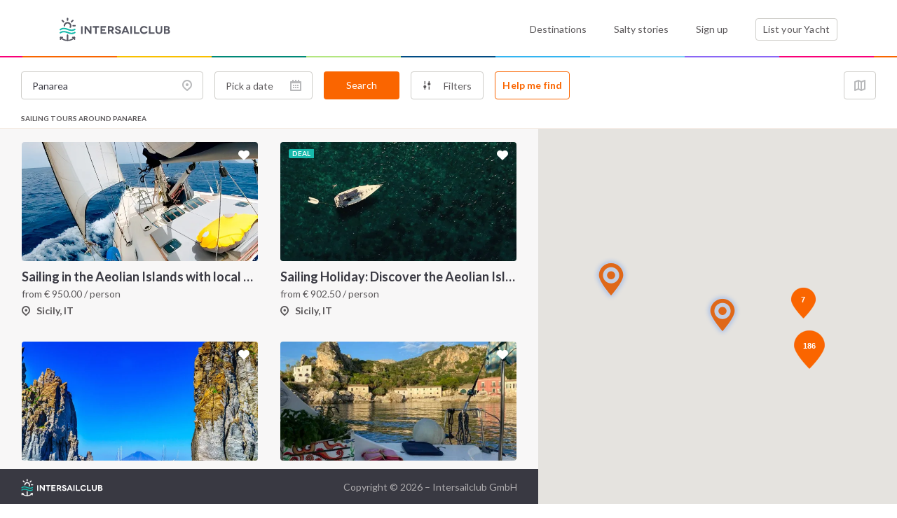

--- FILE ---
content_type: text/html; charset=UTF-8
request_url: https://intersailclub.com/sailing-tours-around-Panarea,15.html
body_size: 13469
content:
<!DOCTYPE html>
<html lang="en" >

<head>
    <link rel="preconnect" href="https://d34638zy4ixwnu.cloudfront.net">
    <link rel="preconnect" href="https://fonts.googleapis.com">
    <link rel="preconnect" href="https://fonts.gstatic.com" crossorigin>
    <link rel="preconnect" href="https://www.googletagmanager.com" crossorigin>
    <link rel="preconnect" href="https://consent.cookiefirst.com" crossorigin>

    

    <title>Sailing tours around Panarea - IntersailClub</title>
    <meta http-equiv="Content-Type" content="text/html; charset=UTF-8" >
<meta name="robots" content="index, follow" >
<meta name="googlebot" content="noodp" >
<meta name="description" content="Panarea offers cruises, sailing trips, yacht and cabin charters with various prices and options to choose from by IntersailClub" >
    <meta name="viewport" content="width=device-width, initial-scale=1.0">
    <meta http-equiv="X-UA-Compatible" content="IE=edge,chrome=1">
    <meta name="google-site-verification" content="Yio-kNugZ4gnF3IjOboU4dXKyemk4lgRTAOPjj_A_Tc" />
    <meta name="google-site-verification" content="MTKmWWWmUo0b5UpPGeIeB4Y9mX_rIZqkIx79t-abliw" />
    <meta name="alexaVerifyID" content="xnZffTZyPUwtjeK6RTTQOp5A3YU" />

    <link
        href="https://fonts.googleapis.com/css2?family=Lato:ital,wght@0,300;0,400;0,700;0,900;1,400;1,700&display=swap"
        rel="stylesheet">
    <link rel="shortcut icon" href="/favicon.ico" />

    <link href="https://intersailclub.comsailing-tours-around-Panarea,15.html" rel="canonical" >
<link href="//f.intersailclub.com/css/min/2829570c3564a3b7e6b8039b51a0f451.css" media rel="stylesheet" type="text/css" >

    <script>window.dataLayer = window.dataLayer || [];</script>
<script src='https://js.sentry-cdn.com/8553369a2c0b4c64888a9ca905f12d07.min.js' crossorigin="anonymous"></script>

<script>(function(w,d,s,l,i){w[l]=w[l]||[];w[l].push({'gtm.start':
        new Date().getTime(),event:'gtm.js'});var f=d.getElementsByTagName(s)[0],
    j=d.createElement(s),dl=l!='dataLayer'?'&l='+l:'';j.async=true;j.src=
    'https://www.googletagmanager.com/gtm.js?id='+i+dl;f.parentNode.insertBefore(j,f);
})(window,document,'script','dataLayer','GTM-5NNL3N');</script>


<script type="text/javascript">window["qfQueue"] = window["qfQueue"] || [];function qfReady(fn) { (typeof (qf) !== 'undefined') ? fn() : window["qfQueue"].push(fn) }let i18n = { };</script>
<script defer="defer" src="//f.intersailclub.com/js/min/56ecd3acdd94f00ae3523ff86b8d9d04.js"></script>

    

</head>

<body class="">

    
<noscript><iframe src="https://www.googletagmanager.com/ns.html?id=GTM-5NNL3N"
                  height="0" width="0" style="display:none;visibility:hidden"></iframe></noscript>


    <script type="text/javascript">//<![CDATA[
    function mapLoadedTrigger() {qfReady(function () {$('body').trigger('mapLoaded');});}function iscInit() {var iscMap = document.createElement("script");iscMap.src = "https://maps.googleapis.com/maps/api/js?key=AIzaSyCY6lZKUc_6YAhd5ws57Jzqs0vToQg5DBk&v=3.exp&libraries=geometry&callback=mapLoadedTrigger";iscMap.type = "text/javascript";document.body.appendChild(iscMap);}if (window.addEventListener) {window.addEventListener("load", iscInit, false);} else if (window.attachEvent) {window.attachEvent("onload", iscInit);} else { window.onload = iscInit }
//]]></script>

<script type="text/javascript">//<![CDATA[
qfReady(function () {qf.user.cookieName = 'iscu';qf.user.googleClientId = '860043428295-620oltqqd13sla2vttr96p88moquvk2p.apps.googleusercontent.com';qf.user.loginRedirectCookieName = 'iscurd';qf.config.filesDomain = '//d34638zy4ixwnu.cloudfront.net';qf.common.facebookAppId = '534083400038462';qf.common.facebookChannelUrl = '//intersailclub.com/channel.php';qf.common.recaptcha_public_key = '6LdyyPQSAAAAAFyBJz5zulmav29rHGxO5qnW95Xo';qf.common.isNewDesign = '1';qf.commonNewDesign.staticDomain = '//f.intersailclub.com/new-design';qf.common.stripePublicKey = 'pk_live_51HmzjRDjRle6rVjJ2gVQED7CK0OenfUzJRjT6O3TI9j4dCqdvgrmxNWRL40ApZXmUH9bBHtttGPKryCO3vkvvwzk002SEOPo1s';});
//]]></script>




    <header class="main--header header">
        <div class="container">
            <div class="row">
                <div class="col-6 col-md-3">
                    <a href="/" class="headerLogo">
                        <img src="//f.intersailclub.com/new-design/i/logo.svg" width="158" height="34" alt="INTERSAILCLUB"
                            class="logo--component">
                    </a>
                </div>
                <div class="col-6 d-md-none _text-right">
                    <button class="burger--menu mainNavToggler"></button>
                </div>
                <div class="col-md-9 static--elem _margined">
                    <div class="nav--content">
                        <nav class="main--nav">
                            <ul class="list">
                                <li class="item">
                                    <a href="/sailing-destinations.html"
                                        class="nav--link ">Destinations</a>
                                </li>
                                <li class="item">
                                    <a href="/blog/" class="nav--link">Salty stories</a>
                                </li>
                                <li class="item loginArea">
                                    <a href="" class="nav--link loginTrigger">
                                                                                    Sign up
                                        
                                    </a>
                                </li>
                                <li class="item logged " style="display: none">
                                </li>
                                <li class="item">
                                    <a href="/list-your-yacht.html"
                                        class="btn--component -bordered">List your Yacht <span
                                            class="boatCounter d-md-none"></span></a>
                                </li>
                            </ul>
                        </nav>
                    </div>
                </div>
            </div>
        </div>
    </header>

    <main>
        <div class="search--container _topmobilespace">
    <form method="get" action="/index/search" class="d-flex searchForm">
    <input type="hidden" name="page" value="1"/>
    <div class="filters--panel">
        <div class="d-md-flex">
            <div class="search">
                <label class="control--label d-none d-xxl-block">Search</label>

                <div class="d-md-flex">
                    <input type="hidden" name="tag_id" value="15" />
                    <input type="hidden" name="ctn_id" value="0" />
                    <input type="hidden" name="adm_id" value="0" />

                    <div class="search--component -destination">
                        <input type="text" placeholder="Choose destination" name="destination"
                               class="form--control -sm -search destination autocomplete"
                               value="Panarea">
                        <span class="icon">
                            <i class="icon-pin"></i>
                        </span>
                    </div>
                    <div class="d-flex">
                        <div class="search--component -date">
                            <input type="text" name="desktop_date" placeholder="Pick a date"
                                   class="form--control -sm -search mydates date d-none d-md-block"
                                   value="" data-target-name="date"/>
                            <input type="date" name="date"
                                   placeholder="Pick a date"
                                   class="form--control -sm -search d-md-none"
                                   value="" />
                            <span class="icon">
                                <i class="icon-calendar-2"></i>
                            </span>
                        </div>

                        <div class="search--component -btn">
                                <button type="submit" class="btn--component -secondary -fullwidth doSearchTrigger">
                                Search
                            </button>
                        </div>
                    </div>
                </div>
            </div>
            <div class="filters--container">
                <label class="control--label d-none d-xxl-block">Filters</label>
                <div class="d-flex">
                    <div class="filter--component d-none d-xxl-block">
                        <button type="button" class="btn--component -bordered -filter filtersToggler">
                            Price
                        </button>
                        <input type="hidden"  name="priceFrom" id="priceFrom" value="3">
                        <input type="hidden"  name="priceTo" id="priceTo" value="28000">
                        <div class="dropdown--component -price">
                            <div class="filters--category--group">
                                <label class="control--label">SELECT PRICE RANGE <span class="priceForChoiceText"></span></label>
<div class="range--slider">
    <div id="rangeSlider"></div>
    <div class="price">
        <span id="rangeSliderLowerValue"></span>
        -
        <span id="rangeSliderUpperValue"></span>
    </div>
</div>
<div class="dropdown--checkboxes--container">
            <div class="checkboxcontainer">
            <label for="choice_PERSON" class="travelwith--label -secondary">
                <input type="radio" id="choice_PERSON"
                       name="priceFor" value="PERSON"
                       checked
                       class="radioinput radioBtn" />
                <span class="checkmark"></span>

                <span class="icon icon-single"></span>
                <span class="text">Person</span>
                <span class="border"></span>
            </label>
        </div>
            <div class="checkboxcontainer">
            <label for="choice_BOAT" class="travelwith--label -secondary">
                <input type="radio" id="choice_BOAT"
                       name="priceFor" value="BOAT"
                       
                       class="radioinput radioBtn" />
                <span class="checkmark"></span>

                <span class="icon icon-sailboat"></span>
                <span class="text">Entire Boat</span>
                <span class="border"></span>
            </label>
        </div>
            <div class="checkboxcontainer">
            <label for="choice_CABIN" class="travelwith--label -secondary">
                <input type="radio" id="choice_CABIN"
                       name="priceFor" value="CABIN"
                       
                       class="radioinput radioBtn" />
                <span class="checkmark"></span>

                <span class="icon icon-cabin"></span>
                <span class="text">Cabin</span>
                <span class="border"></span>
            </label>
        </div>
    
</div>
                                <div class="filters--btn--container">
                                    <button type="button" class="link clearPriceFilterTrigger">
                                        Clear
                                    </button>
                                    <button type="button" class="link -highlighted applyPriceFilterTrigger">
                                        Apply
                                    </button>
                                </div>
                            </div>
                        </div>
                    </div>

                    <div class="filter--component d-none d-xxl-block">
                        <button type="button" class="btn--component -bordered -filter filtersToggler">
                            Boat type
                        </button>
                        <div class="dropdown--component">
                            <div class="filters--category--group">
    <label class="control--label">Main categories</label>
            <div class="checkbox--component -filters">
            <input id="boatTypeCategories_1" type="checkbox"
                   name="boatTypeCategories[]" value="1"
                   
                   class="input"/>
            <label for="boatTypeCategories_1" class="label">
                Sailboat
            </label>
        </div>
            <div class="checkbox--component -filters">
            <input id="boatTypeCategories_2" type="checkbox"
                   name="boatTypeCategories[]" value="2"
                   
                   class="input"/>
            <label for="boatTypeCategories_2" class="label">
                Motorboat
            </label>
        </div>
            <div class="checkbox--component -filters">
            <input id="boatTypeCategories_3" type="checkbox"
                   name="boatTypeCategories[]" value="3"
                   
                   class="input"/>
            <label for="boatTypeCategories_3" class="label">
                Luxury Boat
            </label>
        </div>
            <div class="checkbox--component -filters">
            <input id="boatTypeCategories_4" type="checkbox"
                   name="boatTypeCategories[]" value="4"
                   
                   class="input"/>
            <label for="boatTypeCategories_4" class="label">
                Catamaran
            </label>
        </div>
            <div class="checkbox--component -filters">
            <input id="boatTypeCategories_5" type="checkbox"
                   name="boatTypeCategories[]" value="5"
                   
                   class="input"/>
            <label for="boatTypeCategories_5" class="label">
                River Boat
            </label>
        </div>
            <div class="checkbox--component -filters">
            <input id="boatTypeCategories_6" type="checkbox"
                   name="boatTypeCategories[]" value="6"
                   
                   class="input"/>
            <label for="boatTypeCategories_6" class="label">
                Motor Yacht
            </label>
        </div>
            <div class="checkbox--component -filters">
            <input id="boatTypeCategories_7" type="checkbox"
                   name="boatTypeCategories[]" value="7"
                   
                   class="input"/>
            <label for="boatTypeCategories_7" class="label">
                Gulet
            </label>
        </div>
            <div class="checkbox--component -filters">
            <input id="boatTypeCategories_8" type="checkbox"
                   name="boatTypeCategories[]" value="8"
                   
                   class="input"/>
            <label for="boatTypeCategories_8" class="label">
                Small Ship
            </label>
        </div>
    
</div>
<div class="filters--category--group">
    <label class="control--label">DETAILED</label>
    
</div>

                        </div>
                    </div>

                    <div class="filter--component -sm d-none d-xxl-block">
                        <button type="button" class="btn--component -bordered -filter -icon filtersToggler">
                            <span class="icon-filters"></span>
                        </button>
                        <div class="dropdown--component">
                            <div class="filters--category--group">
            <label class="control--label">Cruise type</label>
    
            <div class="checkbox--component -filters">
            <input id="2" type="checkbox"
                   name="cruiseTypes[]" class="input"
                   
                   value="2"/>
            <label for="2" class="label">Special</label>
        </div>
            <div class="checkbox--component -filters">
            <input id="3" type="checkbox"
                   name="cruiseTypes[]" class="input"
                   
                   value="3"/>
            <label for="3" class="label">Deal</label>
        </div>
            <div class="checkbox--component -filters">
            <input id="4" type="checkbox"
                   name="cruiseTypes[]" class="input"
                   
                   value="4"/>
            <label for="4" class="label">Flotilla</label>
        </div>
    
</div>
                            <div class="filters--category--group">
            <label class="control--label">Crew</label>
    
            <div class="checkbox--component -filters">
            <input id="skipper" type="checkbox"
                   name="skipper" class="input simpleCheckboxChanger"
                   
                   value="1"/>
            <label for="skipper" class="label">Skipper</label>
        </div>
            <div class="checkbox--component -filters">
            <input id="chefOnBoard" type="checkbox"
                   name="chefOnBoard" class="input simpleCheckboxChanger"
                   
                   value="1"/>
            <label for="chefOnBoard" class="label">Cook</label>
        </div>
            <div class="checkbox--component -filters">
            <input id="extraCrew" type="checkbox"
                   name="extraCrew" class="input simpleCheckboxChanger"
                   
                   value="1"/>
            <label for="extraCrew" class="label">Extra crew</label>
        </div>
            <div class="checkbox--component -filters">
            <input id="bareBoat" type="checkbox"
                   name="bareBoat" class="input simpleCheckboxChanger"
                   
                   value="1"/>
            <label for="bareBoat" class="label">Bareboat</label>
        </div>
    
</div>
                            <div class="filters--category--group">
            <label class="control--label">Amenities</label>
    
            <div class="checkbox--component -filters">
            <input id="privateBathroom" type="checkbox"
                   name="privateBathroom" class="input simpleCheckboxChanger"
                   
                   value="1" />
            <label for="privateBathroom" class="label">Private bathroom</label>
        </div>
            <div class="checkbox--component -filters">
            <input id="airConditioning" type="checkbox"
                   name="airConditioning" class="input simpleCheckboxChanger"
                   
                   value="1" />
            <label for="airConditioning" class="label">Air conditioning</label>
        </div>
            <div class="checkbox--component -filters">
            <input id="scubaDiving" type="checkbox"
                   name="scubaDiving" class="input simpleCheckboxChanger"
                   
                   value="1" />
            <label for="scubaDiving" class="label">Scuba diving</label>
        </div>
    
</div>


                        </div>
                    </div>

                    <div class="all--filters--toggler d-xxl-none">
                        <span class="d-md-none counter--primary numberFilters">0</span>
                        <button type="button" class="btn--component -bordered -filter" data-toggle="modal" data-target="#showAllFilters">
                            <span class="icon-filters"></span>
                            <span class="all--filters--text">Filters</span>
                        </button>
                    </div>

                    <button type="button" class="btn--component -borderedsecondary checkItineraryAvailabilityTrigger d-none d-md-block" data-ask-availability="1">
                        Help me find
                    </button>
                </div>
            </div>
            <div class="close--map">
                <button type="button" class="btn--component -bordered -filter mapToggler d-none d-lg-block">
                    <span class="close--map--btn">
                        <span class="icon"><span class="icon-map"></span></span>
                        <span class="text">Close Map</span>
                    </span>
                </button>
            </div>
        </div>


        <div class="active--filters activeFilterContainer" style="display: none;">
            <div class="title">
               <label class="control--label _mb-0">Active filters</label>
            </div>
            <div class="activeFilterAppend">

            </div>
            <button type="button" class="clear--filters clearAllFilters">Clear all filters</button>
        </div>
    </div>

</form>

<div class="modal fade modal--component -mobilefullscreen" tabindex="-1" role="dialog" id="showAllFilters">
    <form method="get" action="/index/search" class="modalSearchForm">
        <div class="modal-dialog modal--dialog" role="document">
            <div class="modal-content modal--content">
                <div class="modal-header modal--header">
                    <div class="btnwrapper">
                        <button type="button" class="close modal--close--button -sm" data-dismiss="modal"
                                aria-label="Close">
                            <span aria-hidden="true">&times;</span>
                        </button>
                    </div>
                    <h5 class="modal-title modal--title">Filters</h5>
                </div>
                <div class="modal-body modal--body d-flex flex-column">

                    <div class="filters--list--container">
                        <button type="button" class="filters--category--toggler mobileFiltersBtn">Price</button>
                        <div class="filters" style="display: none;">
                            <label class="control--label">SELECT PRICE RANGE <span class="priceForChoiceText"></span></label>
<div class="range--slider">
    <div id="mobile-rangeSlider"></div>
    <div class="price">
        <span id="mobile-rangeSliderLowerValue"></span>
        -
        <span id="mobile-rangeSliderUpperValue"></span>
    </div>
</div>
<div class="dropdown--checkboxes--container">
            <div class="checkboxcontainer">
            <label for="mobile-choice_PERSON" class="travelwith--label -secondary">
                <input type="radio" id="mobile-choice_PERSON"
                       name="priceFor" value="PERSON"
                       checked
                       class="radioinput radioBtn" />
                <span class="checkmark"></span>

                <span class="icon icon-single"></span>
                <span class="text">Person</span>
                <span class="border"></span>
            </label>
        </div>
            <div class="checkboxcontainer">
            <label for="mobile-choice_BOAT" class="travelwith--label -secondary">
                <input type="radio" id="mobile-choice_BOAT"
                       name="priceFor" value="BOAT"
                       
                       class="radioinput radioBtn" />
                <span class="checkmark"></span>

                <span class="icon icon-sailboat"></span>
                <span class="text">Entire Boat</span>
                <span class="border"></span>
            </label>
        </div>
            <div class="checkboxcontainer">
            <label for="mobile-choice_CABIN" class="travelwith--label -secondary">
                <input type="radio" id="mobile-choice_CABIN"
                       name="priceFor" value="CABIN"
                       
                       class="radioinput radioBtn" />
                <span class="checkmark"></span>

                <span class="icon icon-cabin"></span>
                <span class="text">Cabin</span>
                <span class="border"></span>
            </label>
        </div>
    
</div>
                        </div>
                    </div>

                    <div class="filters--list--container">
                        <button type="button" class="filters--category--toggler mobileFiltersBtn">Boat type</button>
                        <div class="filters" style="display: none;">
                            <div class="filters--category--group">
    <label class="control--label">Main categories</label>
            <div class="checkbox--component -filters">
            <input id="mobile-boatTypeCategories_1" type="checkbox"
                   name="boatTypeCategories[]" value="1"
                   
                   class="input"/>
            <label for="mobile-boatTypeCategories_1" class="label">
                Sailboat
            </label>
        </div>
            <div class="checkbox--component -filters">
            <input id="mobile-boatTypeCategories_2" type="checkbox"
                   name="boatTypeCategories[]" value="2"
                   
                   class="input"/>
            <label for="mobile-boatTypeCategories_2" class="label">
                Motorboat
            </label>
        </div>
            <div class="checkbox--component -filters">
            <input id="mobile-boatTypeCategories_3" type="checkbox"
                   name="boatTypeCategories[]" value="3"
                   
                   class="input"/>
            <label for="mobile-boatTypeCategories_3" class="label">
                Luxury Boat
            </label>
        </div>
            <div class="checkbox--component -filters">
            <input id="mobile-boatTypeCategories_4" type="checkbox"
                   name="boatTypeCategories[]" value="4"
                   
                   class="input"/>
            <label for="mobile-boatTypeCategories_4" class="label">
                Catamaran
            </label>
        </div>
            <div class="checkbox--component -filters">
            <input id="mobile-boatTypeCategories_5" type="checkbox"
                   name="boatTypeCategories[]" value="5"
                   
                   class="input"/>
            <label for="mobile-boatTypeCategories_5" class="label">
                River Boat
            </label>
        </div>
            <div class="checkbox--component -filters">
            <input id="mobile-boatTypeCategories_6" type="checkbox"
                   name="boatTypeCategories[]" value="6"
                   
                   class="input"/>
            <label for="mobile-boatTypeCategories_6" class="label">
                Motor Yacht
            </label>
        </div>
            <div class="checkbox--component -filters">
            <input id="mobile-boatTypeCategories_7" type="checkbox"
                   name="boatTypeCategories[]" value="7"
                   
                   class="input"/>
            <label for="mobile-boatTypeCategories_7" class="label">
                Gulet
            </label>
        </div>
            <div class="checkbox--component -filters">
            <input id="mobile-boatTypeCategories_8" type="checkbox"
                   name="boatTypeCategories[]" value="8"
                   
                   class="input"/>
            <label for="mobile-boatTypeCategories_8" class="label">
                Small Ship
            </label>
        </div>
    
</div>
<div class="filters--category--group">
    <label class="control--label">DETAILED</label>
    
</div>

                        </div>
                    </div>

                    <div class="filters--list--container">
                        <button type="button" class="filters--category--toggler mobileFiltersBtn">Cruise type</button>
                        <div class="filters" style="display: none;">
                            <div class="filters--category--group">
    
            <div class="checkbox--component -filters">
            <input id="mobile-2" type="checkbox"
                   name="cruiseTypes[]" class="input"
                   
                   value="2"/>
            <label for="mobile-2" class="label">Special</label>
        </div>
            <div class="checkbox--component -filters">
            <input id="mobile-3" type="checkbox"
                   name="cruiseTypes[]" class="input"
                   
                   value="3"/>
            <label for="mobile-3" class="label">Deal</label>
        </div>
            <div class="checkbox--component -filters">
            <input id="mobile-4" type="checkbox"
                   name="cruiseTypes[]" class="input"
                   
                   value="4"/>
            <label for="mobile-4" class="label">Flotilla</label>
        </div>
    
</div>
                        </div>
                    </div>

                    <div class="filters--list--container">
                        <button type="button" class="filters--category--toggler mobileFiltersBtn">Crew</button>
                        <div class="filters" style="display: none;">
                            <div class="filters--category--group">
    
            <div class="checkbox--component -filters">
            <input id="mobile-skipper" type="checkbox"
                   name="skipper" class="input simpleCheckboxChanger"
                   
                   value="1"/>
            <label for="mobile-skipper" class="label">Skipper</label>
        </div>
            <div class="checkbox--component -filters">
            <input id="mobile-chefOnBoard" type="checkbox"
                   name="chefOnBoard" class="input simpleCheckboxChanger"
                   
                   value="1"/>
            <label for="mobile-chefOnBoard" class="label">Cook</label>
        </div>
            <div class="checkbox--component -filters">
            <input id="mobile-extraCrew" type="checkbox"
                   name="extraCrew" class="input simpleCheckboxChanger"
                   
                   value="1"/>
            <label for="mobile-extraCrew" class="label">Extra crew</label>
        </div>
            <div class="checkbox--component -filters">
            <input id="mobile-bareBoat" type="checkbox"
                   name="bareBoat" class="input simpleCheckboxChanger"
                   
                   value="1"/>
            <label for="mobile-bareBoat" class="label">Bareboat</label>
        </div>
    
</div>
                        </div>
                    </div>

                    <div class="filters--list--container">
                        <button type="button" class="filters--category--toggler mobileFiltersBtn">Amenities</button>
                        <div class="filters" style="display: none;">
                            <div class="filters--category--group">
    
            <div class="checkbox--component -filters">
            <input id="mobile-privateBathroom" type="checkbox"
                   name="privateBathroom" class="input simpleCheckboxChanger"
                   
                   value="1" />
            <label for="mobile-privateBathroom" class="label">Private bathroom</label>
        </div>
            <div class="checkbox--component -filters">
            <input id="mobile-airConditioning" type="checkbox"
                   name="airConditioning" class="input simpleCheckboxChanger"
                   
                   value="1" />
            <label for="mobile-airConditioning" class="label">Air conditioning</label>
        </div>
            <div class="checkbox--component -filters">
            <input id="mobile-scubaDiving" type="checkbox"
                   name="scubaDiving" class="input simpleCheckboxChanger"
                   
                   value="1" />
            <label for="mobile-scubaDiving" class="label">Scuba diving</label>
        </div>
    
</div>


                        </div>
                    </div>

                    <div class="filters--modal--btns">
                        <button type="button" class="link--component cancelModalFilters">
                            Cancel
                        </button>
                        <button type="button" class="btn--component -secondary -inmodal applyModalFilters">
                            Apply filters
                        </button>
                    </div>

                </div>
            </div>
        </div>
    </form>
</div>

</div>
<div>
            <h1 id="searchHeader" class="control--label" style="margin-left: 30px">Sailing tours around Panarea</h1>
    
</div>
<div class="cruises--list--bg">
    <div class="cruises--list--container">
        <div class="cruises--list cruseListScrollContainer">
            <div class="results">
                <div class="cruisesList row resultContainerAppend">
                    




    <div class="single--cruise--box">
                    



<a
		class="cruises--list--block cruiseBlock  Model_Cruise_Itinerary-2052 itineraryList normal"
		target="_blank" href="/yacht-cabin-charter/aeolian-islands-with-local-crew,2052.html"
		data-color="#"
		data-id="2052"
		data-track="_mugF}dg{A_}_BlkHkda@g`b@efDp|Hjjo@dmkAut@|nr@lmDoyCvt@qa{@boEw{Oxc[ioFlno@wuU"
		data-lat="38.4731880"
		data-lng="14.8935850"
		data-title="Sailing in the Aeolian Islands with local crew"
		data-selector="Model_Cruise_Itinerary-2052"
		data-itemType="Itinerary"
		data-supplier-id="429"
		data-supplier="Stay Salty Ammare"
		data-location="Sicily, IT"
		data-length="6"
		data-boat-type="Sailboat"
		data-price="950.00" 
		
>
	<div class="cruises--tag">
			        
	        
	        
		
	</div>
	<button type="button" class="favorite--cruise loginTrigger favouriteTrigger" data-itn-id="2052" ></button>
	<div class="imgcontainer" style="background-image: url('//d34638zy4ixwnu.cloudfront.net/layouts/a/a/c/aacdd19076c2c1cdb040d398b9574959-f1c3a-fill-660-440.jpeg');">
		<div class="cruise--details">
							<div class="details">
					<span class="icon-sailboat"></span>
					<span class="text">
						Sailboat
					</span>
				</div>
				<div class="details">
					<span class="icon-calendar-2"></span>
					<span class="text">
						6 days trip
					</span>
				</div>
			
		</div>
	</div>
	<div class="textbox">
		<h2 class="title">Sailing in the Aeolian Islands with local crew</h2>
		<div class="cost">
			
	        


						from  <span class="eur">€</span> <span>950.00</span> / person   
			
		</div>
		<div class="location">
			<span class="icon-pin"></span>
			<span class="text">Sicily, IT</span>
		</div>
	</div>





</a>
        
    </div>
    
    
    <div class="single--cruise--box">
                    



<a
		class="cruises--list--block cruiseBlock  Model_Cruise_Itinerary-1818 itineraryList normal"
		target="_blank" href="/sailing-trip/discover-sicily-like-a-local,1818.html"
		data-color="#"
		data-id="1818"
		data-track="wzygFwrgyAgo{Awdu@kda@g`b@efDp|Hjjo@dmkAut@|nr@lmDoyCvt@qa{@boEw{Oxc[ioF~~j@p~f@"
		data-lat="38.4846644"
		data-lng="14.8935850"
		data-title="Sailing Holiday: Discover the Aeolian Islands like a local "
		data-selector="Model_Cruise_Itinerary-1818"
		data-itemType="Itinerary"
		data-supplier-id="429"
		data-supplier="Stay Salty Ammare"
		data-location="Sicily, IT"
		data-length="7"
		data-boat-type="Sailboat"
		data-price="902.50" 
		
>
	<div class="cruises--tag">
			        
	        <div class="tag -deal">deal</div>
	        
		
	</div>
	<button type="button" class="favorite--cruise loginTrigger favouriteTrigger" data-itn-id="1818" ></button>
	<div class="imgcontainer" style="background-image: url('//d34638zy4ixwnu.cloudfront.net/layouts/b/b/f/bbfb9c2cca91471edc1665ec401c324c-74b36-fill-660-440.jpeg');">
		<div class="cruise--details">
							<div class="details">
					<span class="icon-sailboat"></span>
					<span class="text">
						Sailboat
					</span>
				</div>
				<div class="details">
					<span class="icon-calendar-2"></span>
					<span class="text">
						7 days trip, 6 dates available
					</span>
				</div>
			
		</div>
	</div>
	<div class="textbox">
		<h2 class="title">Sailing Holiday: Discover the Aeolian Islands like a local </h2>
		<div class="cost">
			
	        


						from  <span class="eur">€</span> <span>902.50</span> / person   
			
		</div>
		<div class="location">
			<span class="icon-pin"></span>
			<span class="text">Sicily, IT</span>
		</div>
	</div>





</a>
        
    </div>
    
    
    <div class="single--cruise--box">
                    



<a
		class="cruises--list--block cruiseBlock  Model_Cruise_Itinerary-1797 itineraryList normal"
		target="_blank" href="/yacht-cabin-charter/catamaran-sailing-holidays-in-sicily-explore,1797.html"
		data-color="#"
		data-id="1797"
		data-track="ci{gFwkdyAsfj@ajm@o|q@e`Siz]seLot@qcLxi_@fb`@bsIvwo@j`Erdm@ioCdcJbyEcwB|rAoxnAbvC{K~{O`bDt~DmTzal@v_`@"
		data-lat="38.4801733"
		data-lng="14.8917250"
		data-title="Catamaran Sailing Holidays in Sicily – Explore the Aeolian Islands by Sea, Volcanoes, and Hidden Coves"
		data-selector="Model_Cruise_Itinerary-1797"
		data-itemType="Itinerary"
		data-supplier-id="204"
		data-supplier="Cabin Charter &amp; Intersailclub"
		data-location="Sicily, IT"
		data-length="7"
		data-boat-type="Catamaran"
		data-price="1100.00" 
		
>
	<div class="cruises--tag">
			        
	        
	        
		
	</div>
	<button type="button" class="favorite--cruise loginTrigger favouriteTrigger" data-itn-id="1797" ></button>
	<div class="imgcontainer" style="background-image: url('//d34638zy4ixwnu.cloudfront.net/layouts/8/e/3/8e336d5b261e8a9370deb57d008aa822-39e8a-fill-660-440.jpg');">
		<div class="cruise--details">
							<div class="details">
					<span class="icon-sailboat"></span>
					<span class="text">
						Catamaran
					</span>
				</div>
				<div class="details">
					<span class="icon-calendar-2"></span>
					<span class="text">
						7 days trip, 12 dates available
					</span>
				</div>
			
		</div>
	</div>
	<div class="textbox">
		<h2 class="title">Catamaran Sailing Holidays in Sicily – Explore the Aeolian Islands by Sea, Volcanoes, and Hidden Coves</h2>
		<div class="cost">
			
	        


						from  <span class="eur">€</span> <span>1100.00</span> / person   
			
		</div>
		<div class="location">
			<span class="icon-pin"></span>
			<span class="text">Sicily, IT</span>
		</div>
	</div>





</a>
        
    </div>
    
    
    <div class="single--cruise--box">
                    



<a
		class="cruises--list--block cruiseBlock  Model_Cruise_Itinerary-746 itineraryList normal"
		target="_blank" href="/yacht-cabin-charter/the-discovery-of-the-aeolian-islands-archipelago,746.html"
		data-color="#"
		data-id="746"
		data-track="sougFc`e{Aabr@v~^a|Q~sHsvNps_AmcO_maBm}Xcv_@~d|@plq@tuMc~Ezvm@czR"
		data-lat="38.4534300"
		data-lng="14.8957417"
		data-title="The discovery of the Aeolian Islands Archipelago"
		data-selector="Model_Cruise_Itinerary-746"
		data-itemType="Itinerary"
		data-supplier-id="100"
		data-supplier="Cayo Tardo"
		data-location="Sicily, IT"
		data-length="7"
		data-boat-type="Sailboat"
		data-price="450.00" 
		
>
	<div class="cruises--tag">
			        
	        
	        
		
	</div>
	<button type="button" class="favorite--cruise loginTrigger favouriteTrigger" data-itn-id="746" ></button>
	<div class="imgcontainer" style="background-image: url('//d34638zy4ixwnu.cloudfront.net/layouts/5/4/b/54bbc388e899eb9bb1405e4134a023ec-eef0c-fill-660-440.jpg');">
		<div class="cruise--details">
							<div class="details">
					<span class="icon-sailboat"></span>
					<span class="text">
						Sailboat
					</span>
				</div>
				<div class="details">
					<span class="icon-calendar-2"></span>
					<span class="text">
						7 days trip
					</span>
				</div>
			
		</div>
	</div>
	<div class="textbox">
		<h2 class="title">The discovery of the Aeolian Islands Archipelago</h2>
		<div class="cost">
			
	        


						from  <span class="eur">€</span> <span>450.00</span> / person   
			
		</div>
		<div class="location">
			<span class="icon-pin"></span>
			<span class="text">Sicily, IT</span>
		</div>
	</div>





</a>
        
    </div>
    
    
    <div class="single--cruise--box">
                    



<a
		class="cruises--list--block cruiseBlock  Model_Cruise_Itinerary-747 itineraryList normal"
		target="_blank" href="/yacht-cabin-charter/weekend-cruise-in-the-aeolian-islands,747.html"
		data-color="#"
		data-id="747"
		data-track="sougFc`e{Aabr@v~^a|Q~sHsvNps_AmcO_maBm}Xcv_@~d|@plq@tuMc~Ezvm@czR"
		data-lat="38.4534300"
		data-lng="14.8957417"
		data-title="Weekend Cruise in the Aeolian Islands"
		data-selector="Model_Cruise_Itinerary-747"
		data-itemType="Itinerary"
		data-supplier-id="100"
		data-supplier="Cayo Tardo"
		data-location="Sicily, IT"
		data-length="3"
		data-boat-type="Sailboat"
		data-price="260.00" 
		
>
	<div class="cruises--tag">
			        
	        
	        
		
	</div>
	<button type="button" class="favorite--cruise loginTrigger favouriteTrigger" data-itn-id="747" ></button>
	<div class="imgcontainer" style="background-image: url('//d34638zy4ixwnu.cloudfront.net/layouts/3/8/3/38340815a29ac505fb2f39424a3383dd-347c8-fill-660-440.jpg');">
		<div class="cruise--details">
							<div class="details">
					<span class="icon-sailboat"></span>
					<span class="text">
						Sailboat
					</span>
				</div>
				<div class="details">
					<span class="icon-calendar-2"></span>
					<span class="text">
						3 days trip
					</span>
				</div>
			
		</div>
	</div>
	<div class="textbox">
		<h2 class="title">Weekend Cruise in the Aeolian Islands</h2>
		<div class="cost">
			
	        


						from  <span class="eur">€</span> <span>260.00</span> / person   
			
		</div>
		<div class="location">
			<span class="icon-pin"></span>
			<span class="text">Sicily, IT</span>
		</div>
	</div>





</a>
        
    </div>
    
    
    <div class="single--cruise--box">
                    



<a
		class="cruises--list--block cruiseBlock  Model_Cruise_Itinerary-748 itineraryList normal"
		target="_blank" href="/yacht-cabin-charter/aeolian-islands-sailboat-vacations,748.html"
		data-color="#"
		data-id="748"
		data-track="}lyiFachzA{x^mqVm~[qeUpif@xygAlyAvim@dhZcqiAitFte@"
		data-lat="38.6073852"
		data-lng="14.8854855"
		data-title="Aeolian Islands Sailboat Vacations"
		data-selector="Model_Cruise_Itinerary-748"
		data-itemType="Itinerary"
		data-supplier-id="73"
		data-supplier="VelaDreamCharter"
		data-location="Sicily, IT"
		data-length="7"
		data-boat-type="Sailboat"
		data-price="600.00" 
		
>
	<div class="cruises--tag">
			        
	        
	        
		
	</div>
	<button type="button" class="favorite--cruise loginTrigger favouriteTrigger" data-itn-id="748" ></button>
	<div class="imgcontainer" style="background-image: url('//d34638zy4ixwnu.cloudfront.net/layouts/6/2/1/6218a07c49e1119ea2508537b223dd97-d48b3-fill-660-440.jpg');">
		<div class="cruise--details">
							<div class="details">
					<span class="icon-sailboat"></span>
					<span class="text">
						Sailboat
					</span>
				</div>
				<div class="details">
					<span class="icon-calendar-2"></span>
					<span class="text">
						7 days trip
					</span>
				</div>
			
		</div>
	</div>
	<div class="textbox">
		<h2 class="title">Aeolian Islands Sailboat Vacations</h2>
		<div class="cost">
			
	        


						from  <span class="eur">€</span> <span>600.00</span> / person   
			
		</div>
		<div class="location">
			<span class="icon-pin"></span>
			<span class="text">Sicily, IT</span>
		</div>
	</div>





</a>
        
    </div>
    
    
    <div class="single--cruise--box">
                    



<a
		class="cruises--list--block cruiseBlock  Model_Cruise_Itinerary-766 itineraryList normal"
		target="_blank" href="/yacht-cabin-charter/aeolian-islands-private-customized-itinerary,766.html"
		data-color="#"
		data-id="766"
		data-track="se{iF}ghzA_tw@sdq@lkWl~[`xKr{e@zvJ}lPlr|@kwdA{j@blL"
		data-lat="38.4901179"
		data-lng="15.0895475"
		data-title="Aeolian Islands Private Customized Itinerary"
		data-selector="Model_Cruise_Itinerary-766"
		data-itemType="Itinerary"
		data-supplier-id="44"
		data-supplier="Marycharter"
		data-location="Sicily, IT"
		data-length="3"
		data-boat-type="Sailboat"
		data-price="375.00" 
		
>
	<div class="cruises--tag">
			        
	        
	        
		
	</div>
	<button type="button" class="favorite--cruise loginTrigger favouriteTrigger" data-itn-id="766" ></button>
	<div class="imgcontainer" style="background-image: url('//d34638zy4ixwnu.cloudfront.net/layouts/3/b/7/3b7e4b659b893afca955f58ef2a1e085-5e099-fill-660-440.jpg');">
		<div class="cruise--details">
							<div class="details">
					<span class="icon-sailboat"></span>
					<span class="text">
						Sailboat
					</span>
				</div>
				<div class="details">
					<span class="icon-calendar-2"></span>
					<span class="text">
						3 days trip
					</span>
				</div>
			
		</div>
	</div>
	<div class="textbox">
		<h2 class="title">Aeolian Islands Private Customized Itinerary</h2>
		<div class="cost">
			
	        


						from  <span class="eur">€</span> <span>375.00</span> / person   
			
		</div>
		<div class="location">
			<span class="icon-pin"></span>
			<span class="text">Sicily, IT</span>
		</div>
	</div>





</a>
        
    </div>
    
    
    <div class="single--cruise--box">
                    



<a
		class="cruises--list--block cruiseBlock  Model_Cruise_Itinerary-769 itineraryList normal"
		target="_blank" href="/yacht-cabin-charter/aeolians-catamaran-sailing-tour,769.html"
		data-color="#"
		data-id="769"
		data-track="gdzgFcispAjgCyl[r|OosaBwadBgtiBywBw}q@w{I}`l@~yYxwQbmL?pfu@`xuH"
		data-lat="38.3378229"
		data-lng="14.2192419"
		data-title="Sicily, Catamaran Sailing Tour"
		data-selector="Model_Cruise_Itinerary-769"
		data-itemType="Itinerary"
		data-supplier-id="100"
		data-supplier="Cayo Tardo"
		data-location="Sicily, IT"
		data-length="7"
		data-boat-type="Catamaran"
		data-price="599.00" 
		
>
	<div class="cruises--tag">
			        
	        
	        
		
	</div>
	<button type="button" class="favorite--cruise loginTrigger favouriteTrigger" data-itn-id="769" ></button>
	<div class="imgcontainer" style="background-image: url('//d34638zy4ixwnu.cloudfront.net/layouts/1/a/4/1a42c5af8f09e98b64e0853dc0f7e8e8-8d2ea-fill-660-440.jpg');">
		<div class="cruise--details">
							<div class="details">
					<span class="icon-sailboat"></span>
					<span class="text">
						Catamaran
					</span>
				</div>
				<div class="details">
					<span class="icon-calendar-2"></span>
					<span class="text">
						7 days trip
					</span>
				</div>
			
		</div>
	</div>
	<div class="textbox">
		<h2 class="title">Sicily, Catamaran Sailing Tour</h2>
		<div class="cost">
			
	        


						from  <span class="eur">€</span> <span>599.00</span> / person   
			
		</div>
		<div class="location">
			<span class="icon-pin"></span>
			<span class="text">Sicily, IT</span>
		</div>
	</div>





</a>
        
    </div>
    
    
    <div class="single--cruise--box">
                    



<a
		class="cruises--list--block cruiseBlock  Model_Cruise_Itinerary-794 itineraryList normal"
		target="_blank" href="/yacht-cabin-charter/bike-sail-catamaran-sailing-tour-of-the-aeoli,794.html"
		data-color="#"
		data-id="794"
		data-track="{ezgFoospA~yTgmqBs{`BoohDcoPypm@k{[co\\rhz@fjp@vzLx{Ddzo@xloH"
		data-lat="38.4077514"
		data-lng="14.2977373"
		data-title="Bike &amp; Sail: catamaran sailing tour of the Aeolian Islands"
		data-selector="Model_Cruise_Itinerary-794"
		data-itemType="Itinerary"
		data-supplier-id="100"
		data-supplier="Cayo Tardo"
		data-location="Sicily, IT"
		data-length="7"
		data-boat-type="Catamaran"
		data-price="980.00" 
		
>
	<div class="cruises--tag">
			        
	        
	        
		
	</div>
	<button type="button" class="favorite--cruise loginTrigger favouriteTrigger" data-itn-id="794" ></button>
	<div class="imgcontainer" style="background-image: url('//d34638zy4ixwnu.cloudfront.net/layouts/c/a/3/ca35666b4bb225464d1d4fd34d6dfd90-0057d-fill-660-440.jpg');">
		<div class="cruise--details">
							<div class="details">
					<span class="icon-sailboat"></span>
					<span class="text">
						Catamaran
					</span>
				</div>
				<div class="details">
					<span class="icon-calendar-2"></span>
					<span class="text">
						7 days trip
					</span>
				</div>
			
		</div>
	</div>
	<div class="textbox">
		<h2 class="title">Bike & Sail: catamaran sailing tour of the Aeolian Islands</h2>
		<div class="cost">
			
	        


						from  <span class="eur">€</span> <span>980.00</span> / person   
			
		</div>
		<div class="location">
			<span class="icon-pin"></span>
			<span class="text">Sicily, IT</span>
		</div>
	</div>





</a>
        
    </div>
    
    
    <div class="single--cruise--box">
                    



<a
		class="cruises--list--block cruiseBlock  Model_Cruise_Itinerary-861 itineraryList normal"
		target="_blank" href="/yacht-cabin-charter/sailing-aeolian-islands-the-most-beautiful-and,861.html"
		data-color="#"
		data-id="861"
		data-track="uixiFarhzAgc`@ygVowZg~Ulpe@`iiA~aAlem@drZy}hAohFuI"
		data-lat="38.6053806"
		data-lng="14.8868588"
		data-title="Sailing Aeolian Islands, the Most Beautiful and Sincere Italian Islands"
		data-selector="Model_Cruise_Itinerary-861"
		data-itemType="Itinerary"
		data-supplier-id="15"
		data-supplier="SailingAndSea Ltd"
		data-location="Sicily, IT"
		data-length="7"
		data-boat-type="Sailboat"
		data-price="286.00" 
		
>
	<div class="cruises--tag">
			        
	        
	        
		
	</div>
	<button type="button" class="favorite--cruise loginTrigger favouriteTrigger" data-itn-id="861" ></button>
	<div class="imgcontainer" style="background-image: url('//d34638zy4ixwnu.cloudfront.net/layouts/f/0/2/f0212ef0103cb026aa4b41e6958903b8-56810-fill-660-440.jpg');">
		<div class="cruise--details">
							<div class="details">
					<span class="icon-sailboat"></span>
					<span class="text">
						Sailboat
					</span>
				</div>
				<div class="details">
					<span class="icon-calendar-2"></span>
					<span class="text">
						7 days trip
					</span>
				</div>
			
		</div>
	</div>
	<div class="textbox">
		<h2 class="title">Sailing Aeolian Islands, the Most Beautiful and Sincere Italian Islands</h2>
		<div class="cost">
			
	        


						from  <span class="eur">€</span> <span>286.00</span> / person   
			
		</div>
		<div class="location">
			<span class="icon-pin"></span>
			<span class="text">Sicily, IT</span>
		</div>
	</div>





</a>
        
    </div>
    
    
    <div class="single--cruise--box">
                    



<a
		class="cruises--list--block cruiseBlock  Model_Cruise_Itinerary-868 itineraryList normal"
		target="_blank" href="/yacht-cabin-charter/enchanting-aeolian-tour,868.html"
		data-color="#"
		data-id="868"
		data-track="_nuwFirntAfoCzlGfg_@q|v@ix@qlQsgJa`[rrxAe~eBdu`@upaAqYaaMftfF|hf@`}_@`}\\??nub@jpT"
		data-lat="39.6043522"
		data-lng="14.6952009"
		data-title="From Sicily to Capri on Board Miaplacidus"
		data-selector="Model_Cruise_Itinerary-868"
		data-itemType="Itinerary"
		data-supplier-id="5"
		data-supplier="Blue Dream Charter srl"
		data-location="Sicily, IT"
		data-length="7"
		data-boat-type="Sailboat"
		data-price="1050.00" 
		
>
	<div class="cruises--tag">
			        
	        
	        
		
	</div>
	<button type="button" class="favorite--cruise loginTrigger favouriteTrigger" data-itn-id="868" ></button>
	<div class="imgcontainer" style="background-image: url('//d34638zy4ixwnu.cloudfront.net/layouts/3/7/5/3751d0df8078918cae57bd514f518b9d-3982d-fill-660-440.jpg');">
		<div class="cruise--details">
							<div class="details">
					<span class="icon-sailboat"></span>
					<span class="text">
						Sailboat
					</span>
				</div>
				<div class="details">
					<span class="icon-calendar-2"></span>
					<span class="text">
						7 days trip
					</span>
				</div>
			
		</div>
	</div>
	<div class="textbox">
		<h2 class="title">From Sicily to Capri on Board Miaplacidus</h2>
		<div class="cost">
			
	        


						from  <span class="eur">€</span> <span>1050.00</span> / person   
			
		</div>
		<div class="location">
			<span class="icon-pin"></span>
			<span class="text">Sicily, IT</span>
		</div>
	</div>





</a>
        
    </div>
    
    
    <div class="single--cruise--box">
                    



<a
		class="cruises--list--block cruiseBlock  Model_Cruise_Itinerary-879 itineraryList normal"
		target="_blank" href="/yacht-cabin-charter/holistic-sailing-cruise-to-the-aeolian-islands,879.html"
		data-color="#"
		data-id="879"
		data-track="qfakF_y~_B}vTzc_Cbih@l|gAmLhxv@v`f@augAhlC{~Ikzr@apJw`Im~|C"
		data-lat="38.5730574"
		data-lng="15.2339511"
		data-title="Holistic Sailing Cruise to the Aeolian Islands"
		data-selector="Model_Cruise_Itinerary-879"
		data-itemType="Itinerary"
		data-supplier-id="7"
		data-supplier="Cabin Charter Company"
		data-location="Sicily, IT"
		data-length="7"
		data-boat-type="Sailboat"
		data-price="800.00" 
		
>
	<div class="cruises--tag">
			        
	        
	        
		
	</div>
	<button type="button" class="favorite--cruise loginTrigger favouriteTrigger" data-itn-id="879" ></button>
	<div class="imgcontainer" style="background-image: url('//d34638zy4ixwnu.cloudfront.net/layouts/2/f/1/2f16cee211ccd71691c1246bfde14030-65bd7-fill-660-440.jpg');">
		<div class="cruise--details">
							<div class="details">
					<span class="icon-sailboat"></span>
					<span class="text">
						Sailboat
					</span>
				</div>
				<div class="details">
					<span class="icon-calendar-2"></span>
					<span class="text">
						7 days trip
					</span>
				</div>
			
		</div>
	</div>
	<div class="textbox">
		<h2 class="title">Holistic Sailing Cruise to the Aeolian Islands</h2>
		<div class="cost">
			
	        


						from  <span class="eur">€</span> <span>800.00</span> / person   
			
		</div>
		<div class="location">
			<span class="icon-pin"></span>
			<span class="text">Sicily, IT</span>
		</div>
	</div>





</a>
        
    </div>
    
    


                </div>
            </div>
            <div class="search--pagination searchPagination">
                <div class="append">
                            
    <div class="middle">
        <ul>
            
            
                            <li><a class="current" href="
                					/sailing-tours-around-Panarea,15,page,1.html
	            
                ">1</a></li>
                            <li><a class="" href="
                					/sailing-tours-around-Panarea,15,page,2.html
	            
                ">2</a></li>
                            <li><a class="" href="
                					/sailing-tours-around-Panarea,15,page,3.html
	            
                ">3</a></li>
                            <li><a class="" href="
                					/sailing-tours-around-Panarea,15,page,4.html
	            
                ">4</a></li>
                            <li><a class="" href="
                					/sailing-tours-around-Panarea,15,page,5.html
	            
                ">5</a></li>
                            <li><a class="" href="
                					/sailing-tours-around-Panarea,15,page,6.html
	            
                ">6</a></li>
                            <li><a class="" href="
                					/sailing-tours-around-Panarea,15,page,7.html
	            
                ">7</a></li>
            
                                                <li>...</li>
                
            
                            <li><a href="
	                						/sailing-tours-around-Panarea,15,page,2.html
		            

                    " class="next" rel="next"></a></li>
            
        </ul>
    </div>
            <div class="last">
            <a class="lastPage" href="
	            					/sailing-tours-around-Panarea,15,page,18.html
	            
            "></a>
        </div>
    


                </div>
                <div class="col-12">
                    <div class="preloader--blocks preLoaderPagination" style="display: none;">
                        <span class="loader"><span></span></span>
                    </div>
                </div>
            </div>
            <div class="search--footer">
                
<footer class="main--footer">
    <div class="container">
        <div class="row">
            <div class="col-lg-7">
                <div class="nav--block">
                    <h5 class="header--h5">Intersail Club</h5>
                    <ul class="footer--nav--list">
                        <li class="item">
                            <a href="/meet-intersailclub-crew.html" class="footer--nav--link">About us</a>
                        </li>
                        <li class="item">
                            <a href="/sailing-destinations.html" class="footer--nav--link">Destinations</a>
                        </li>
                        <li class="item">
                            <a href="/blog/" class="footer--nav--link">Salty stories</a>
                        </li>
                        <li class="item">
                            <a href="/how-it-works.html" class="footer--nav--link">How it works</a>
                        </li>
                        <li class="item">
                            <a href="/all-cruises.html?cruiseTypes%5B0%5D=3" class="footer--nav--link">Sailing trips</a>
                        </li>
                    </ul>
                </div>
                <div class="nav--block">
                    <h5 class="header--h5">company</h5>
                    <ul class="footer--nav--list">
                        <li class="item">
                            <a href="/terms-and-conditions.html" class="footer--nav--link">Terms of Service</a>
                        </li>
                        <li class="item">
                            <a href="/privacy-policy.html" class="footer--nav--link">Privacy Policy</a>
                        </li>
                        <li class="item">
                            <a href="/cookie-privacy-policy.html" class="footer--nav--link">Cookie Policy</a>
                        </li>
                    </ul>
                </div>
                <div class="nav--block">
                    <h5 class="header--h5 _mobilemargin">contact us</h5>
                    <ul class="footer--nav--list">
                        <li class="item">
                            <a href="/faq.html" class="footer--nav--link">FAQ</a>
                        </li>
                        <li class="item">
                            <a href="/contact.html" class="footer--nav--link">Contact us</a>
                        </li>
                        <li class="item">

                            <a href="tel:393913795746" class="footer--nav--link"><br />Infoline:<br/>
                                <span class="phone">
                                    <span class="icon-phone"></span>
                                    <span class="medium">+39 391 379 5746</span>
                                </span>
                            </a>
                        </li>
                    </ul>
                </div>
            </div>

            <div class="col-lg-5 socialLinks">
                <div class="spacer--sm d-lg-none"></div>
                <h5 class="header--h5">follow us:</h5>
                <ul class="footer--nav--list -inline-items">
                    <li class="item">
                        <a href="https://instagram.com/intersailclub" title="IntersailClub Instagram" class="footer--nav--link" rel="nofollow" target="_blank">
                            <span class="icon">
                                <span class="icon-instagram"></span>
                            </span>
                        </a>
                    </li>
                    <li class="item">
                        <a href="https://twitter.com/intersailclub" title="IntersailClub Twitter" class="footer--nav--link" rel="nofollow" target="_blank">
                            <span class="icon -twitter">
                                <span class="icon-twitter"></span>
                            </span>
                        </a>
                    </li>
                    <li class="item">
                        <a href="https://www.linkedin.com/company/intersailclub/" class="footer--nav--link" rel="nofollow" target="_blank">
                            <span class="icon">
                                <span class="icon-linkedin"></span>
                            </span>
                        </a>
                    </li>
                    <li class="item">
                        <a href="https://www.youtube.com/user/IntersailClub" title="IntersailClub Youtube channel" class="footer--nav--link" rel="nofollow" target="_blank">
                            <span class="icon">
                                <span class="icon-youtube"></span>
                            </span>
                        </a>
                    </li>
                    <li class="item">
                        <a href="https://vimeo.com/intersailclub" title="IntersailClub on Vimeo" class="footer--nav--link" rel="nofollow" target="_blank">
                            <span class="icon">
                                <span class="icon-vimeo"></span>
                            </span>
                        </a>
                    </li>
                    <li class="item">
                        <a href="https://www.facebook.com/intersailclub" title="IntersailClub on Facebook" class="footer--nav--link" rel="nofollow" target="_blank">
                            <span class="icon">
                                <span class="icon-facebook"></span>
                            </span>
                        </a>
                    </li>
                    <li class="item">
                        <a href="https://www.pinterest.com/intersail/" title="IntersailClub Pinterest" class="footer--nav--link" rel="nofollow" target="_blank">
                            <span class="icon -pinterest">
                                <span class="icon-pinterest"></span>
                            </span>
                        </a>
                    </li>
                </ul>
            </div>
        </div>

        <div class="spacer--lg"></div>

        <div class="row">
            <div class="col-6">
                <a href="/" class="footerLogo">
                    <img data-src="//f.intersailclub.com/new-design/i/logo_white.svg" alt="INTERSAILCLUB" width="158" height="34" class="logo--component lazy">
                </a>
            </div>
            <div class="col-6 _text-right">
                <p class="copyright--component">Copyright &#169; 2026 – Intersailclub GmbH</p>
            </div>
        </div>
    </div>
</footer>
            </div>
        </div>
        <div class="search--map--container">
            <div id="loaderMap">
                <div class="loader"><span></span></div>
            </div>
            <div class="zoom">
                <button type="button" class="btn--component -secondary -filter" id="trackZoomOut" style="display:none;">Exit zoom</button>
            </div>
            <div id="map" class="map"></div>
        </div>
    </div>
</div>

<div class="checkAvailabilitySteps">
    <form action="/api/make-inquiry" method="post">
        <div class="modal fade modal--component -mobilefullscreen" tabindex="-1" role="dialog" id="checkAvailabilityStep1" data-step="1">
    <div class="modal-dialog modal-lg modal--dialog -checkavailability" role="document">
        <div class="modal-content modal--content -checkavailability">
            <div class="modal-header modal--header">
                <div class="btnwrapper">
                    <button type="button" class="modal--close--button" data-dismiss="modal" aria-label="Close">
                      <span aria-hidden="true">&times;</span>
                    </button>
                </div>
                <h5 class="modal-title modal--title">Plan your trip</h5>
            </div>
            <div class="modal-body modal--body -checkavailability">
                <div class="modal--first--step">
                    <div class="calendarType">
                        <label class="calendar--type">
                            <input type="checkbox" name="cin_calendar_type" value="standard" id="calendar-type" class="calendarTypeSwitch">
                            <span class="slider"><span class="label">Calendar</span><span class="label">I'm flexible</span></span>
                        </label>
                    </div>
                </div>
                <div class="flexibleOption" style="display:none">
                    <div class="modal--first--step">
                        <div class="flexible" style="width: 100%">
                            <select name="cin_flexible_in" id="flexibleChoiceOfMonths" multiple style="display: none;">

                            </select>
                            <div id="flexibleChoiceOfMonthsSlider" class="flexible--months">

                            </div>
                        </div>
                    </div>
                    <div class="modal--first--step">
                        <div class="picklength">
                            <label class="label">Cruise length</label>
                            <div class="dates--margin">
                                <div class="item">
                                    <input type="radio" id="day_tour_f" name="cin_cruise_length_f" value="1" class="varietyInput">
                                    <label for="day_tour_f">Day tour</label>
                                </div>
                                <div class="item">
                                    <input type="radio" id="week_cruise_f" name="cin_cruise_length_f" value="7" class="varietyInput -checked" checked>
                                    <label for="week_cruise_f">Week cruise</label>
                                </div>
                                <div class="item">
                                    <input type="radio" id="custom_length_f" name="cin_cruise_length_f" value="0" class="varietyInput">
                                    <label for="custom_length_f" class="customLength">Custom length<span class="hidden">:&nbsp;<input type="number" class="number--input" name="cin_cruise_length_custom_f" value="10" min="1" max="999" step="1"/>&nbsp;days</span></label>
                                </div>
                            </div>
                        </div>
                    </div>
                </div>
                <div class="calendarOption">
                    <div class="modal--first--step">
                        <div class="pickdate">
                            <label for="modalDatepickerFrom" class="label">Starting date</label>
                            <div class="form--group -inmodal">
                                <input name="cin_start_at" type="text" class="form--control -checkavailability _padding-sm" id="modalDatepickerFrom" placeholder="Pick a date" readonly="readonly">
                                <span class="icon -sm">
                                    <span class="icon-calendar"></span>
                                </span>
                            </div>
                        </div>
                        <div class="vectorOfDates">
                            <label class="label">How flexible is your date?</label>
                            <div class="dates--margin">
                                <div class="item">
                                    <input type="radio" id="one_day" name="cin_vector_of_dates" value="1" class="varietyInput">
                                    <label for="one_day">&PlusMinus; 1 day</label>
                                </div>
                                <div class="item">
                                    <input type="radio" id="three_days" name="cin_vector_of_dates" value="3" class="varietyInput">
                                    <label for="three_days">&PlusMinus; 3 days</label>
                                </div>
                                <div class="item">
                                    <input type="radio" id="seven_days" name="cin_vector_of_dates" value="7" class="varietyInput">
                                    <label for="seven_days">&PlusMinus; 7 days</label>
                                </div>
                            </div>

                        </div>
                    </div>
                    <div class="modal--first--step">
                        <div class="picklength">
                            <label class="label">Cruise length</label>
                            <div class="dates--margin">
                                <div class="item">
                                    <input type="radio" id="day_tour" name="cin_cruise_length" value="1" class="varietyInput">
                                    <label for="day_tour">Day tour</label>
                                </div>
                                <div class="item">
                                    <input type="radio" id="week_cruise" name="cin_cruise_length" value="7" class="varietyInput -checked" checked>
                                    <label for="week_cruise">Week cruise</label>
                                </div>
                                <div class="item">
                                    <input type="radio" id="custom_length" name="cin_cruise_length" value="0" class="varietyInput">
                                    <label for="custom_length" class="customLength">Custom length<span class="hidden">:&nbsp;<input type="number" class="number--input" name="cin_cruise_length_custom" value="10" min="1" max="999" step="1" />&nbsp;days</span></label>
                                </div>
                            </div>
                        </div>
                    </div>
                </div>
            </div>
            <div class="modal-footer modal--footer -checkavailability">
                <button type="button" class="modal--button -prev -disabled" data-dismiss="modal">
                    <span class="icon icon-tail -left"></span>Prev
                </button>
                <div class="steps--info">1st of 3 steps</div>
                <button type="button" class="modal--button -highlighted nextStepTrigger">Next
                    <span class="icon icon-tail"></span>
                </button>
              </div>
        </div>
    </div>

</div>

        <div class="modal fade modal--component -mobilefullscreen" tabindex="-1" role="dialog" id="checkAvailabilityStep2" data-step="2">
    <div class="modal-dialog modal--dialog modal-lg -checkavailability" role="document">
        <div class="modal-content modal--content -checkavailability">
            <div class="modal-header modal--header">
                <div class="btnwrapper">
                    <button type="button" class="close modal--close--button" data-dismiss="modal" aria-label="Close">
                      <span aria-hidden="true">&times;</span>
                    </button>
                </div>
                <h5 class="modal-title modal--title">Do you travel with:</h5>

            </div>
            <div class="modal-body modal--body -secondstep">
                <div class="modal--second--step">
                    <div class="travelradio">
                        <label for="choice_1" class="travelwith--label -secondarycolor">
                            <input type="checkbox" id="choice_1" name="cin_travel_with_couple" value="couple" class="radioinput radioBtn">
                            <span class="checkmark"></span>
                            <span class="icon icon-couple"></span>
                            <span class="text">Couple</span>
                            <span class="border"></span>
                        </label>
                    </div>
                    <div class="travelradio">
                        <label for="choice_2" class="travelwith--label -secondarycolor">
                            <input type="checkbox" id="choice_2" name="cin_travel_alone" value="alone" class="radioinput radioBtn">
                            <span class="checkmark"></span>
                            <span class="icon icon-alone"></span>
                            <span class="text">Single traveler</span>
                            <span class="border"></span>
                        </label>
                    </div>
                    <div class="travelradio">
                        <label for="choice_3" class="travelwith--label -secondarycolor">
                            <input type="checkbox" id="choice_3" name="cin_travel_with_family" value="family" class="radioinput radioBtn">
                            <span class="checkmark"></span>
                            <span class="icon icon-family"></span>
                            <span class="text">Family</span>
                            <span class="border"></span>
                        </label>
                        <div class="amounts" style="display:none">
                            <p class="text">Family size:</p>
                            <input type="number" id="amountOfFamily_adults" name="cin_amount_of_family_adults" min="0" max="9999" placeholder="Adults">
                            <input type="number" id="amountOfFamily_underFifteen" name="cin_amount_of_family_under_15" min="0" max="9999" placeholder="Children under 15yo" style="display:none">
                        </div>
                    </div>
                    <div class="travelradio">
                        <label for="choice_4" class="travelwith--label -secondarycolor">
                            <input type="checkbox" id="choice_4" name="cin_travel_with_friends" value="friends" class="radioinput radioBtn">
                            <span class="checkmark"></span>
                            <span class="icon icon-friends"></span>
                            <span class="text">Friends</span>
                            <span class="border"></span>
                        </label>
                        <div class="amounts" style="display:none">
                            <p class="text">Number of travelers</p>
                            <input type="number" id="amountOfFriends" name="cin_amount_of_friends" min="0" max="9999">
                        </div>
                    </div>
                </div>
                <h5 class="modal-title modal--title -second">Choose cruise type</h5>
                <div class="modal--second--step">
                    <div class="travelradio">
                        <label for="charter_cabin" class="travelwith--label -secondarycolor">
                            <input type="radio" id="charter_cabin" name="cin_charter_type" class="radioinput radioBtn" value="2">
                            <span class="checkmark"></span>
                            <span class="icon icon-cabin"></span>
                            <span class="text">Shared cruise</span>
                            <span class="border"></span>
                        </label>
                    </div>
                    <div class="travelradio">
                        <label for="charter_boat" class="travelwith--label -secondarycolor">
                            <input type="radio" id="charter_boat" name="cin_charter_type" class="radioinput radioBtn" value="1">
                            <span class="checkmark"></span>
                            <span class="icon icon-sailboat"></span>
                            <span class="text">Private cruise</span>
                            <span class="border"></span>
                        </label>
                    </div>
                    <div class="travelradio">
                        <label for="charter_flexible" class="travelwith--label -secondarycolor">
                            <input type="radio" id="charter_flexible" name="cin_charter_type" class="radioinput radioBtn" value="3">
                            <span class="checkmark"></span>
                            <span class="icon icon-heart"></span>
                            <span class="text">Flexible</span>
                            <span class="border"></span>
                        </label>
                    </div>
                </div>
            </div>
            <div class="modal-footer modal--footer -checkavailability _margined">
                <button type="button" class="modal--button -prev prevStepTrigger" data-dismiss="modal"><span class="icon icon-tail -left"></span>Prev</button>
                <div class="steps--info">2nd of 3 steps</div>
                <button type="button" class="modal--button -highlighted nextStepTrigger">Next<span class="icon icon-tail"></span></button>
              </div>
        </div>
    </div>
</div>

        <div class="modal fade modal--component -mobilefullscreen" tabindex="-1" role="dialog" id="checkAvailabilityStep3" data-step="3">
    <div class="modal-dialog modal--dialog modal-lg -checkavailability" role="document">
        <div class="modal-content modal--content">
            <div class="modal-header modal--header">
                <div class="btnwrapper">
                    <button type="button" class="close modal--close--button" data-dismiss="modal" aria-label="Close">
                      <span aria-hidden="true">&times;</span>
                    </button>
                </div>
                <h5 class="modal-title modal--title">Send offer to:</h5>
            </div>
            <div class="modal-body modal--body -thirdstep">
                <div class="modal--first--step _small-margin">
                    <div class="pickdate -fullwidth">
                        <div class="form--group">
                            <input name="cin_first_name" id="firstName" class="form--control -checkavailability" placeholder="First name" data-validate="not_empty" />
                            <span class="icon -sm">
                                    <span class="icon-single"></span>
                                </span>
                        </div>
                    </div>
                </div>
                <div class="modal--first--step _small-margin">
                    <div class="pickdate -fullwidth">
                        <div class="form--group">
                            <input name="cin_last_name" id="lastName" class="form--control -checkavailability" placeholder="Last name" data-validate="not_empty" />
                            <span class="icon -sm">
                                    <span class="icon-single"></span>
                                </span>
                        </div>
                    </div>
                </div>
                <div class="modal--first--step _small-margin">
                    <div class="pickdate -fullwidth">
                        <div class="form--phone--row">
                            <div class="form--group -phone-pfx">
                                <select name="cin_phone_pfx" id="phone_pfx" class="form--control prefixSelect -checkavailability"></select>
                            </div>
                            <div class="form--group -phone">
                                <input name="cin_phone" id="phone" class="form--control -checkavailability" placeholder="Phone number (optional)" data-validate="phone_with_prefix" />
                                <span class="icon -sm">
                                    <span class="icon-phone"></span>
                                </span>
                            </div>
                        </div>
                    </div>
                </div>
                <div class="modal--first--step _small-margin">
                    <div class="pickdate -fullwidth">
                        <div class="form--group">
                            <input name="cin_email" id="email" class="form--control -checkavailability" placeholder="Email" data-validate="not_empty email" />
                            <span class="icon -sm">
                                <span class="icon-email"></span>
                            </span>
                        </div>
                    </div>
                </div>

                <div class="row">
                    <div class="col-sm-6">
                        <div class="checkbox--component">
                            <input type="checkbox" name="cin_has_accepted_agreements" class="input" id="exampleCheck1" data-validate="not_empty">
                            <label class="label agreement" for="exampleCheck1">
                                <a href="https://intersailclub.com/terms-and-conditions.html" target="_blank">I accept the Terms and Conditions*</a>
                            </label>
                        </div>
                    </div>
                    <div class="col-sm-6">
                        <div class="form--hint">*We send you only vacation vibes! We will not give your contact details to third parties.</div>
                    </div>
                </div>
            </div>

            <div class="modal-footer modal--footer -checkavailability">
                <button type="button" class="modal--button -prev prevStepTrigger" data-dismiss="modal"><span class="icon icon-tail -left"></span>Prev</button>
                <div class="steps--info">3rd of 3 steps</div>

                <input name="currentUrl" value="" type="hidden" />
                <input name="askAvailability" value="0" type="hidden" />
                <button type="button" class="modal--button -highlighted saveTrigger">Send request</button>
            </div>
        </div>
    </div>
</div>

    </form>
    <form action="/api/inquiry-comment" method="post">
        <input name="token" type="hidden" />
        <div class="modal fade modal--component -mobilefullscreen" tabindex="-1" role="dialog" id="checkAvailabilitySuccess">
        <div class="modal-dialog modal-lg modal--dialog" role="document">
        <div class="modal-content modal--content">
            <div class="modal-header modal--header">
                <div class="btnwrapper">
                    <button type="button" class="close modal--close--button" data-dismiss="modal" aria-label="Close">
                      <span aria-hidden="true">&times;</span>
                    </button>
                </div>
                <h5 class="modal-title modal--title">Request sent!</h5>
            </div>
            <div class="modal-body modal--body">
                <div class="request--content">
                    <div class="iconcontainer">
                        <div class="icon">
                            <span class="icon-check-curve"></span>
                        </div>
                    </div>
                    <p class="text">
                        Thrilled to get on board? Our offer will be sent soon!<br/>
                        Please, validate your request through our verification email.<br/>
                        (If you cannot find it, please look in spam!)
                    </p>
                </div>
                <div class="last--message mt-4">
                    <p class="text">Would you like to tell us anything more about your trip request?</p>
                    <textarea id="message" name="message" rows="4" cols="70"></textarea>
                </div>
            </div>
            <div class="modal-footer modal--footer -request">
                <button type="button" class="link--component" data-dismiss="modal">Close</button>
                <button type="button" class="modal--button -highlighted saveMoreInfosTrigger" style="display: block;margin: 0 0 0 auto;">Send
                        <span class="icon icon-tail"></span>
                    </button>
            </div>
        </div>
    </div>
</div>

        <div class="modal fade modal--component -mobilefullscreen" tabindex="-1" role="dialog" id="checkAvailabilityMessageSent">
    <div class="modal-dialog modal-lg modal--dialog" role="document">
        <div class="modal-content modal--content">
            <div class="modal-header modal--header">
                <div class="btnwrapper">
                    <button type="button" class="close modal--close--button" data-dismiss="modal" aria-label="Close">
                      <span aria-hidden="true">&times;</span>
                    </button>
                </div>
                <h5 class="modal-title modal--title">Request sent!</h5>
            </div>
            <div class="modal-body modal--body">
                <div class="request--content">
                    <div class="iconcontainer">
                        <div class="icon">
                            <span class="icon-check-curve"></span>
                        </div>
                    </div>
                    <p class="text">Thank you! Your message has been sent.</p>
                </div>
            </div>
            <div class="modal-footer modal--footer -request">
                <button type="button" class="link--component _right-offset" data-dismiss="modal">Close</button>
            </div>
        </div>
    </div>
</div>

    </form>
</div>


<script type="text/javascript">
    qfReady(function () {
        qf.view.search.isLoadMore = 1;
        qf.view.search.pricesRanges = {"price_boat":{"min":5,"max":206500},"price_cabin":{"min":6,"max":56000},"price_person":{"min":3,"max":28000}};
        qf.view.search.defaultPriceFor = 'PERSON';
        qf.view.search.priceForOptions = {"PERSON":"Person","BOAT":"Entire Boat","CABIN":"Cabin"};
        qf.view.search.boatTypeCategoryMap = [];
        qf.searchMap.initMapBounds = {"top_left":{"lat":39.70088998787105,"lon":8.651835741475224},"bottom_right":{"lat":38.33641468081623,"lon":15.39006999693811}};
        qf.init('search');
        qf.ev.view('search');
    });
</script>


    </main>

    

    <script type="text/javascript">
        qfReady(function() {
            qf.init();
        });
    </script>

    <div class="modal fade modal--component popupPassRemind" id="passwordRemindModal" tabindex="-1" role="dialog" aria-labelledby="exampleModalLabel" aria-hidden="true" data-backdrop="static" data-keyboard="false">
    <div class="modal-dialog modal--dialog" role="document">
        <div class="modal-content modal--content">
            <div class="modal-header modal--header">
                <div class="btnwrapper">
                    <button type="button" class="close modal--close--button" data-dismiss="modal" aria-label="Close">
                        <span aria-hidden="true">&times;</span>
                    </button>
                </div>
                <h5 class="modal-title modal--title" id="exampleModalLabel">Password recovery</h5>
            </div>
            <div class="modal-body modal--body">
                <div class="description">
                    <p>Enter the email address you entered during registration process on the site.</p>
                    <p>Your password will be sent on that email address.</p>
                </div>

                <form id="passRemindForm" method="post" action="/user/remindpassword">
                    <input type="text" class="text form--control" name="usr_email" placeholder="Your e-mail address" />
                </form>

            </div>
            <div class="modal-footer modal--footer">
                <button type="button" class="btn--component -inmodal" data-dismiss="modal">
                    Close
                </button>
                <button type="button" class="btn--component -secondary -inmodal passwordRemindFormSend">
                    Recover password
                </button>
            </div>
        </div>
    </div>
</div>
    <div class="modal fade modal--component" id="userRegisterModal" tabindex="-1" role="dialog" aria-labelledby="userRegisterModal" aria-hidden="true">
    <div class="modal-dialog modal--dialog -login" role="document">
        <div class="modal-content modal--content">

            <div class="login--popup">
                <div class="btnwrapper">
                    <button type="button" class="close modal--close--button" data-dismiss="modal" aria-label="Close">
                        <span aria-hidden="true">&times;</span>
                    </button>
                </div>
                <div class="login--img"></div>
                <div class="textbox">
                    <div class="title">
                        <h3 class="modal--title">Sign up to Intersail Club</h3>
                    </div>

                    <div class="login--buttons">
                        <a href="#" class="btn--facebook facebookLoginTrigger">
                            <svg viewBox="0 0 213 213" preserveAspectRatio="xMinYMin" class="fb_button_svg_logo login_fb_logo single_button_svg_logo">
                                <path d="M90,212v-75h-27v-31h27v-25q0,-40 40,-40q15,0 24,2v26h-14q-16,0 -16,16v21h30l-5,31h-27v75a106 106,0,1,0,-32 0" class="f_logo_circle" fill="white"></path>
                                <path d="M90,212v-75h-27v-31h27v-25q0,-40 40,-40q15,0 24,2v26h-14q-16,0 -16,16v21h30l-5,31h-27v75a106 106,1,0,1,-32 0" class="f_logo_f" fill="transparent"></path>
                            </svg>
                            <span class="text">Sign up with Facebook</span>
                        </a>
                        <div class="btn--google" id="googleSignupBtn"></div>
                        <div class="btn--apple"></div>
                    </div>

                    <div class="login--description">or with your Intersail Club credentials:</div>

                    <form action="/user/sign-up" method="post" data-clear="no">
                        <div class="login--form--control">
                            <span class="icon">
                                <span class="icon-single"></span>
                            </span>
                            <input type="text" name="usr_first_name" class="form--control -login" placeholder="Your name" />
                        </div>

                        <div class="login--form--control">
                            <span class="icon">
                                <span class="icon-single"></span>
                            </span>
                            <input type="text" name="usr_last_name" placeholder="Your last name"  class="form--control -login" />
                        </div>

                        <div class="login--form--control">
                            <span class="icon">
                                <span class="icon-email"></span>
                            </span>
                            <input type="text" name="usr_email" placeholder="Your email" class="form--control -login"/>
                        </div>

                        <div class="login--form--control">
                            <span class="icon -lock">
                                <span class="icon-lock"></span>
                            </span>
                            <input type="password" name="usr_password" placeholder="Set a password" class="form--control -login -password userPasswordInput" />
                            <input type="hidden" name="usr_password_confirm"/>
                            <button type="button" class="visibility changePasswordVisibility"></button>
                        </div>

                        <div class="checkbox--component">
                            <input type="checkbox" name="terms" id="terms" class="input" />
                            <label for="terms" class="label">I accept <a class="link--secondary" href="/terms-and-conditions.html" target="_blank"> terms of service </a> and <a class="link--secondary" href="/privacy-policy.html" target="_blank"> privacy policy </a></label>
                        </div>

                        <div class="login--btn--group">
                            <div class="signup">
                                <span>Already a member?</span>
                                <button type="button" class="link--secondary changeToLoginModal">
                                    Log in
                                </button>
                            </div>
                            <div class="btn">
                                <button type="submit" value="Sign in" class="btn--component -secondary -inmodal -fullwidth doRegisterTrigger">
                                    Sign up
                                </button>
                            </div>
                        </div>
                    </form>
                </div>
            </div>
        </div>
    </div>
</div>
    <div class="modal fade modal--component" id="userLoginModal" tabindex="-1" role="dialog" aria-labelledby="userLoginModal" aria-hidden="true">
    <div class="modal-dialog modal--dialog -login" role="document">
        <div class="modal-content modal--content">

            <div class="login--popup">
                <div class="btnwrapper">
                    <button type="button" class="close modal--close--button" data-dismiss="modal" aria-label="Close">
                        <span aria-hidden="true">&times;</span>
                    </button>
                </div>
                <div class="login--img"></div>
                <div class="textbox">
                    <div class="title">
                        <h3 class="modal--title">Log in to Intersail Club</h3>
                    </div>

                    <div class="login--buttons">
                        <a href="#" class="btn--facebook facebookLoginTrigger">
                            <svg viewBox="0 0 213 213" preserveAspectRatio="xMinYMin" class="fb_button_svg_logo login_fb_logo single_button_svg_logo">
                                <path d="M90,212v-75h-27v-31h27v-25q0,-40 40,-40q15,0 24,2v26h-14q-16,0 -16,16v21h30l-5,31h-27v75a106 106,0,1,0,-32 0" class="f_logo_circle" fill="white"></path>
                                <path d="M90,212v-75h-27v-31h27v-25q0,-40 40,-40q15,0 24,2v26h-14q-16,0 -16,16v21h30l-5,31h-27v75a106 106,1,0,1,-32 0" class="f_logo_f" fill="transparent"></path>
                            </svg>
                            <span class="text">Log in with Facebook</span>
                        </a>

                        <div class="btn--google" id="googleLoginBtn"></div>
                        <div class="btn--apple"></div>
                    </div>


                    <div class="login--description">or with your email and password:</div>

                    <form action="/user/login" method="post" data-clear="no">
                        <div class="login--form--control -md">
                            <span class="icon">
                                <span class="icon-email"></span>
                            </span>
                            <input type="text" placeholder="Your email" name="email" class="form--control -login" />
                        </div>

                        <div class="login--form--control">
                            <span class="icon -lock">
                                <span class="icon-lock"></span>
                            </span>
                            <input type="password" name="password" placeholder="Enter your password" class="form--control -login -password userPasswordInput" />
                            <button type="button" class="visibility changePasswordVisibility"></button>
                        </div>
                        <div class="row align-items-center">
                            <div class="col-6">
                                <div class="checkbox--component">
                                    <input type="checkbox" name="remember" id="remember" class="input" />
                                    <label for="remember" class="label">Remember me on this device</label>
                                </div>
                            </div>
                            <div class="col-6 _text-right">
                                <div class="recover--password--container">
                                    <a href="#" class="btn--recover--password changeToPasswordRecoveryModal">I forgot my password</a>
                                </div>
                            </div>
                        </div>

                        <div class="login--btn--group">
                            <div class="signup">
                                <span>Not a member?</span>
                                <button type="button" class="link--secondary changeToRegisterModal">
                                    Sign up
                                </button>
                            </div>
                            <div class="btn">
                                <button type="submit" value="Log in" class="btn--component -secondary -inmodal -fullwidth doLoginTrigger">
                                    Log in
                                </button>
                            </div>
                        </div>
                    </form>
                </div>
            </div>
        </div>
    </div>
</div>
    <div class="modal fade modal--component -mobilefullscreen" tabindex="-1" role="dialog" id="inquiryConfirmed">
        <div class="modal-dialog modal-lg modal--dialog" role="document">
        <div class="modal-content modal--content">
            <div class="modal-header modal--header">
                <div class="btnwrapper">
                    <button type="button" class="close modal--close--button" data-dismiss="modal" aria-label="Close">
                      <span aria-hidden="true">&times;</span>
                    </button>
                </div>
                <h5 class="modal-title modal--title">The inquiry has been confirmed!</h5>
            </div>
            <div class="modal-body modal--body">
                <div class="request--content">
                    <div class="iconcontainer">
                        <div class="icon">
                            <span class="icon-check-curve"></span>
                        </div>
                    </div>
                    <p class="text">Thank you! Our team or directly the trip organizer will send you a reply.</p>
                </div>
            </div>
            <div class="modal-footer modal--footer -request">
                <button type="button" class="link--component" data-dismiss="modal">Close</button>
            </div>
        </div>
    </div>
</div>


    
    

</body>

</html>
